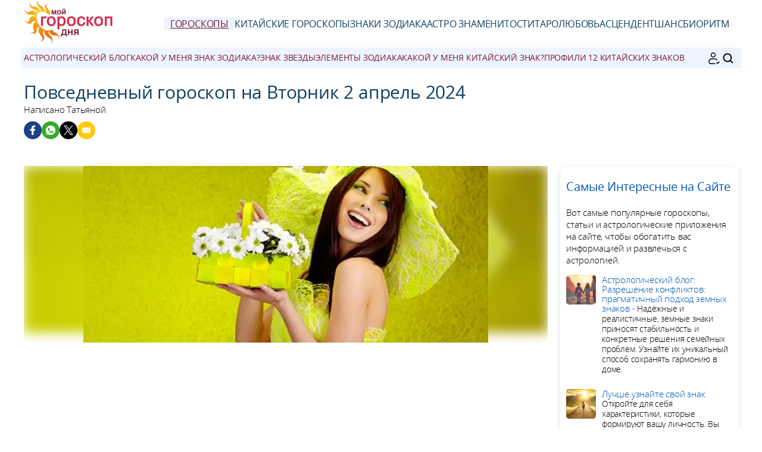

--- FILE ---
content_type: text/html; charset=UTF-8
request_url: https://www.russia-horoscope.com/povsednevnjy-goroskop/goroskop-vtornik-2-aprel-2024
body_size: 11156
content:
<!DOCTYPE html><html lang="ru"><head><meta charset="UTF-8"><meta name="viewport" content="width=device-width, initial-scale=1.0"><title>Повседневный гороскоп на Вторник 2 апрель 2024</title><meta name="description" content="Повседневный гороскоп на Вторник 2 апрель 2024 для 12 знаков зодиака." /><link rel="stylesheet" href="/css/styles.min.css"><link rel="preload" href="/images/fonts/OpenSans-Light.woff2" as="font" type="font/woff2" crossorigin="anonymous"><link rel="preload" href="/images/fonts/OpenSans-Regular.woff2" as="font" type="font/woff2" crossorigin="anonymous"><link rel="preconnect" href="https://pagead2.googlesyndication.com/pagead/js/adsbygoogle.js"><link rel="icon" sizes="192x192" href="/favicon/favicon-192x192.png"><link rel="apple-touch-icon" href="/favicon/apple-touch-icon.png"><link rel="shortcut icon" href="/favicon/favicon.ico"><meta property="og:title" content="Повседневный гороскоп на Вторник 2 апрель 2024"><meta property="og:url" content="https://www.russia-horoscope.com/povsednevnjy-goroskop/goroskop-vtornik-2-aprel-2024"><meta property="og:description" content="Повседневный гороскоп на Вторник 2 апрель 2024 для 12 знаков зодиака." /><meta property="og:image" content="https://www.russia-horoscope.com/images/webp/large/786.webp" /><meta property="og:image:type" content="image/webp"/><meta property="og:image:width" content="580"/><meta property="og:image:height" content="300"/><meta property="og:image" content="https://www.russia-horoscope.com/images/pages/xlarge/786.jpg" /><meta property="og:image:type" content="image/jpeg"/><meta property="og:image:width" content="1160"/><meta property="og:image:height" content="600"/><meta property="fb:app_id" content="152010115163198"/><meta property="og:locale" content="ru_RU"/><meta name="twitter:card" content="summary_large_image"><meta name="twitter:title" content="Повседневный гороскоп на Вторник 2 апрель 2024"><meta name="twitter:url" content="https://www.russia-horoscope.com/povsednevnjy-goroskop/goroskop-vtornik-2-aprel-2024"><meta name="twitter:image" content="https://www.russia-horoscope.com/images/pages/xlarge/786.jpg"><meta name="apple-itunes-app" content="app-id=323235598"><script type="application/ld+json">{"@id": "#breadcrumbs", "@context": "https://schema.org", "@type": "BreadcrumbList", "name": "breadcrumbs", 
"itemListElement": [{
"@type": "ListItem",
"position": 1,
"name": "Стартовая страница",
"item": "https:/www.russia-horoscope.com/"
}, {
"@type": "ListItem",
"position": 2,
"name": "Гороскопы",
"item": "https:/www.russia-horoscope.com/goroskopi/"
}, {
"@type": "ListItem",
"position": 3,
"name": "2 апрель 2024 года",
"item": "https:/www.russia-horoscope.com/goroskopi/povsednevnjy-goroskop/goroskop-vtornik-2-aprel-2024/"
}]}</script><script type="application/ld+json">
{
"@context": "http://schema.org",
"@type": "WebSite",
"url": "https://www.russia-horoscope.com/",
"potentialAction": 
{
"@type": "SearchAction",
"target": "https://www.russia-horoscope.com/search.htm?q={search_term}",
"query-input": "required name=search_term"
}
}
</script><script type="application/ld+json">
{
"@context": "https://schema.org",
"@type": "Organization",
"name": "Гороскоп на сегодня",
"url": "https://www.russia-horoscope.com/",
"logo": "https://www.russia-horoscope.com/favicon/favicon-192x192.png",
"sameAs": [
"https://www.facebook.com/%D0%9C%D0%BE%D0%B9-%D0%93%D0%BE%D1%80%D0%BE%D1%81%D0%BA%D0%BE%D0%BF-%D0%94%D0%BD%D1%8F-146631205412783/", 
"https://twitter.com/RussiaHoroscope", 
"https://www.pinterest.fr/dailyhoroscoperussia/", 
"https://play.google.com/store/apps/details?id=com.apptitudes_client.sffactory_mhdj&hl=ru", 
"https://apps.apple.com/ru/app/mon-horoscope-du-jour-tous/id323235598"
]
}
</script><link rel="canonical" href="https://www.russia-horoscope.com/povsednevnjy-goroskop/goroskop-vtornik-2-aprel-2024" /><script src="https://cdnjs.cloudflare.com/ajax/libs/lazysizes/5.3.2/lazysizes.min.js" async type="a1bb99e47a10c8243f12aaae-text/javascript"></script><script async src="https://www.googletagmanager.com/gtag/js?id=G-93FB0L3NBP" type="a1bb99e47a10c8243f12aaae-text/javascript"></script><script type="a1bb99e47a10c8243f12aaae-text/javascript">
window.dataLayer = window.dataLayer || [];
function gtag(){dataLayer.push(arguments);}
gtag('js', new Date());

gtag('config', 'G-93FB0L3NBP', { 'anonymize_ip': true });
</script><meta name="robots" content="noindex, nofollow"><script type="a1bb99e47a10c8243f12aaae-text/javascript">
//window.location.replace("/goroskopi/segodnya/");
</script></head><body><header class="header"><div class="header-desktop"><a href="/"><img src="/images/logo.png" width="150" height="75" alt="Гороскоп на сегодня" loading="lazy"></a><nav class="main-nav"><ul><li><a href="/goroskopi/" class="current">Гороскопы</a></li><li><a href="/kitayskiy-goroskop/" >Китайские гороскопы</a></li><li><a href="/znaki-zodiaka/" >Знаки Зодиака</a></li><li><a href="/astro-znamenitosti/" >астро знаменитости</a></li><li><a href="/karta-taro-dnja.htm" >Таро</a></li><li><a href="/sovmestimost-v-lyubvi.htm" >Любовь</a></li><li><a href="/rascet-moego-ascendenta.htm" >Асцендент</a></li><li><a href="/schastlivyye-chisla-dnya.htm" >Шанс</a></li><li><a href="/raschet-bioritmov.htm" >Биоритм</a></li></ul></nav></div><div class="header-mobile"><button class="menu-button menu-icon" id="menu-button" aria-label="Menu"></button><a href="/"><img src="/images/logo.png" width="100" height="50" alt="Гороскоп на сегодня" loading="lazy"></a><div class="header-icons"><button class="menu-button newsletter-icon" id="newsletter-button" aria-label="Новостная рассылка" onclick="if (!window.__cfRLUnblockHandlers) return false; scrollToAnchor('sub_mobile');" data-cf-modified-a1bb99e47a10c8243f12aaae-=""></button><button class="menu-button search-icon" id="search-button-mobile" aria-label="ПОИСК"></svg></button></div></div><nav class="sub-nav"><ul class="sub-nav-links"><li><a href="/astrologicheskiy-blog.htm" >Aстрологический блог</a></li><li><a href="/kakoj-u-menja-znak-zodiaka.htm" >Какой у меня знак зодиака?</a></li><li><a href="/znaki-zodiaka/zodiak/" >Знак звезды</a></li><li><a href="/znaki-zodiaka/stihii-zodiaka/" >Элементы зодиака</a></li><li><a href="/kakoj-u-menja-kitajskij-znak.htm" >Какой у меня китайский знак?</a></li><li><a href="/kitayskiy-goroskop/kitayskie-znaki/" >Профили 12 китайских знаков</a></li><li><a href="/tsvet-dnya.htm" >Цвет дня</a></li></ul><div class="sub-nav-icons"><button class="menu-button newsletter-icon" id="newsletter-button" aria-label="Новостная рассылка" onclick="if (!window.__cfRLUnblockHandlers) return false; scrollToAnchor('sub_desktop');" data-cf-modified-a1bb99e47a10c8243f12aaae-=""></button><button class="menu-button search-icon" id="search-button-desktop" aria-label="ПОИСК"></button></div></nav></header><div class="mobile-menu" id="mobile-menu"><button class="close-button" id="close-button">&times;</button><div class="mobile-menu-saint">Вторник 20 январь 2026 </div><div class="mobile-menu-header" id="menu-subscription" onclick="if (!window.__cfRLUnblockHandlers) return false; scrollToAnchor('sub_mobile');" data-cf-modified-a1bb99e47a10c8243f12aaae-="">Ваш ежедневный гороскоп по электронной почте</div><div class="mobile-menu-content"><nav><div class="accordion"><div class="accordion-item"><button class="accordion-header"><div><div class="horoscope-ico menu-ico-space"></div> Гороскопы</div><span class="accordion-icon">&gt;</span></button><div class="accordion-content"><p><a href="/goroskopi/segodnya/">Гороскоп на сегодня</a></p><p><a href="/goroskopi/zavtra/">Гороскоп на завтра</a></p><p><a href="/goroskopi/poslezavtra/">гороскоп на послезавтра</a></p><p><a href="/goroskopi/ezhenedel-no/">Еженедельный гороскоп</a></p><p><a href="/goroskopi/na-mesac/">Гороскоп на месяц январь 2026 год</a></p><p><a href="/goroskopi/na-god-2026/">гороскоп на 2026 год</a></p><p><a href="/lunnyj-goroskop.htm">Лунный гороскоп</a></p></div></div><div class="accordion-item"><button class="accordion-header"><div><div class="chinese-ico menu-ico-space"></div> Китайские гороскопы</div><span class="accordion-icon">&gt;</span></button><div class="accordion-content"><p><a href="/goroskopi/kitaiskii-godovoi-2026/">Китайский гороскоп 2026</a></p><p><a href="/kitayskiy-goroskop/na-mesac/">Китайский гороскоп на январь</a></p><p><a href="/kakoj-u-menja-kitajskij-znak.htm">Какой у меня китайский знак?</a></p><p><a href="/kitayskiy-goroskop/kitayskie-znaki/">Профили 12 китайских знаков</a></p><p><a href="/kitayskiy-goroskop/kitayskaya-astrologiya.htm">Китайская астрология</a></p></div></div><div class="accordion-item"><button class="accordion-header"><div><div class="signs-ico menu-ico-space"></div> Знаки Зодиака</div><span class="accordion-icon">&gt;</span></button><div class="accordion-content"><p><a href="/astrologicheskiy-blog.htm">Aстрологический блог</a></p><p><a href="/kakoj-u-menja-znak-zodiaka.htm">Какой у меня знак зодиака?</a></p><p><a href="/znaki-zodiaka/zodiak/">Знак звезды</a></p><p><a href="/znaki-zodiaka/stihii-zodiaka/">Элементы зодиака</a></p><p><a href="/kakoj-u-menja-kitajskij-znak.htm">Какой у меня китайский знак?</a></p><p><a href="/kitayskiy-goroskop/kitayskie-znaki/">Профили 12 китайских знаков</a></p></div></div><div class="accordion-item"><button class="accordion-header"><div><div class="celebrity-ico menu-ico-space"></div> астро знаменитости</div><span class="accordion-icon">&gt;</span></button><div class="accordion-content"><p><a href="/astro-znamenitosti/">Новости звезд</a></p><p><a href="/astro-znamenitosti/kino-i-televidenie.htm">кино и телевидение</a></p><p><a href="/astro-znamenitosti/muzyka.htm">музыка</a></p><p><a href="/astro-znamenitosti/korolevskaya-semya.htm">королевская семья</a></p><p><a href="/astro-znamenitosti/sport.htm">спорт</a></p><p><a href="/astro-znamenitosti/moda.htm">мода</a></p><p><a href="/astro-znamenitosti/iskusstvo.htm">искусство</a></p><p><a href="/astro-znamenitosti/poisk-znamenitosti.htm">поиск знаменитости</a></p></div></div><div class="accordion-item"><button class="accordion-header"><div><a href="/astrologicheskiy-blog.htm"><div class="leasures-ico menu-ico-space"></div> Aстрологический блог</a></div></button></div><div class="accordion-item"><button class="accordion-header"><div><a href="/numerologiya-2026.htm"><div class="numerology-ico menu-ico-space"></div> Нумерология 2026</a></div></button></div><div class="accordion-item"><button class="accordion-header"><div><a href="/karta-taro-dnja.htm"><div class="tarot-ico menu-ico-space"></div> Карта Таро дня</a></div></button></div><div class="accordion-item"><button class="accordion-header"><div><a href="/sovmestimost-v-lyubvi.htm"><div class="love-ico menu-ico-space"></div> Совместимость в любви</a></div></button></div><div class="accordion-item"><button class="accordion-header"><div><a href="/rascet-moego-ascendenta.htm"><div class="horoscopech-ico menu-ico-space"></div> Расчет моего асцендента</a></div></button></div><div class="accordion-item"><button class="accordion-header"><div><a href="/kakoj-u-menja-dekad.htm"><div class="astro-ico menu-ico-space"></div> Какой у меня декад?</a></div></button></div><div class="accordion-item"><button class="accordion-header"><div><a href="/schastlivyye-chisla-dnya.htm"><div class="num-ico menu-ico-space"></div> Счастливые числа дня</a></div></button></div><div class="accordion-item"><button class="accordion-header"><div><a href="/raschet-bioritmov.htm"><div class="consult-ico menu-ico-space"></div> Биоритм</a></div></button></div><div class="accordion-item"><button class="accordion-header"><div><a href="/tsvet-dnya.htm"><div class="astro-ico menu-ico-space"></div> Цвет дня</a></div></button></div></div></nav><div class="mobile-menu-social"><div class="footer-icons"><a href="https://www.facebook.com/%D0%9C%D0%BE%D0%B9-%D0%93%D0%BE%D1%80%D0%BE%D1%81%D0%BA%D0%BE%D0%BF-%D0%94%D0%BD%D1%8F-146631205412783/" target="_blank" rel="nofollow" aria-label="Facebook"><div class="mobile-icon-wrapper"><span class="facebook-logo"></span></div></a><a href="https://www.pinterest.fr/dailyhoroscoperussia/" target="_blank" rel="nofollow" aria-label="Pinterest"><div class="mobile-icon-wrapper"><span class="pinterest-logo"></span></div></a><a href="https://apps.apple.com/ru/app/mon-horoscope-du-jour-tous/id323235598" target="_blank" rel="nofollow" aria-label="App pour iPhone / iPad"><div class="mobile-icon-wrapper"><span class="apple-logo"></span></div></a><a href="https://play.google.com/store/apps/details?id=com.apptitudes_client.sffactory_mhdj&hl=ru" target="_blank" rel="nofollow" aria-label="App pour Android"><div class="mobile-icon-wrapper"><span class="android-logo"></span></div></a></div><div class="mobile-menu-copyright"><p><a href="mailto:dailyhoroscoperussia@gmail.com">Контакт</a></p><p><a href="/pravila-polzovania.htm">Правила Пользования</a> - <span id="fcConsentRevocation" onclick="if (!window.__cfRLUnblockHandlers) return false; googlefc.callbackQueue.push(googlefc.showRevocationMessage)" data-cf-modified-a1bb99e47a10c8243f12aaae-="">Конфиденциальность</span></p><p>&copy; Copyright 2006-2026 - Все права защищены</p></div></div></div></div><main class="container"><div id="search-bar" class="hidden"><form action="https://www.google.com/search" method="get" target="_blank"><input type="hidden" name="cx" value="048a268297398c165"><input type="text" id="search-input" name="q" placeholder="Персонализированный поиск" required><button id="search-submit">ПОИСК</button></form></div><div class="header-main"><h1>Повседневный гороскоп на Вторник 2 апрель 2024</h1><p class="author">Написано Татьяной</p><div class="title-social"><div class="ico-title-wrapper ico-title-wrapper-facebook"><a href="https://www.facebook.com/sharer/sharer.php?u=https%3A%2F%2Fwww.russia-horoscope.com%2Fpovsednevnjy-goroskop%2Fgoroskop-vtornik-2-aprel-2024" target="_blank" rel="nofollow" aria-label="Facebook"><span class="facebook-logo"></span></a></div><div class="ico-title-wrapper ico-title-wrapper-whatsapp"><a href="https://api.whatsapp.com/send?text=%D0%9F%D0%BE%D0%B2%D1%81%D0%B5%D0%B4%D0%BD%D0%B5%D0%B2%D0%BD%D1%8B%D0%B9%20%D0%B3%D0%BE%D1%80%D0%BE%D1%81%D0%BA%D0%BE%D0%BF%20%D0%BD%D0%B0%20%D0%92%D1%82%D0%BE%D1%80%D0%BD%D0%B8%D0%BA%202%20%D0%B0%D0%BF%D1%80%D0%B5%D0%BB%D1%8C%202024%20%D0%B4%D0%BB%D1%8F%2012%20%D0%B7%D0%BD%D0%B0%D0%BA%D0%BE%D0%B2%20%D0%B7%D0%BE%D0%B4%D0%B8%D0%B0%D0%BA%D0%B0.%20https%3A%2F%2Fwww.russia-horoscope.com%2Fpovsednevnjy-goroskop%2Fgoroskop-vtornik-2-aprel-2024" target="_blank" rel="nofollow" aria-label="Whatsapp"><span class="whatsapp-logo"></span></a></div><div class="ico-title-wrapper ico-title-wrapper-twitter"><a href="https://twitter.com/intent/tweet?url=https%3A%2F%2Fwww.russia-horoscope.com%2Fpovsednevnjy-goroskop%2Fgoroskop-vtornik-2-aprel-2024&text=%D0%9F%D0%BE%D0%B2%D1%81%D0%B5%D0%B4%D0%BD%D0%B5%D0%B2%D0%BD%D1%8B%D0%B9%20%D0%B3%D0%BE%D1%80%D0%BE%D1%81%D0%BA%D0%BE%D0%BF%20%D0%BD%D0%B0%20%D0%92%D1%82%D0%BE%D1%80%D0%BD%D0%B8%D0%BA%202%20%D0%B0%D0%BF%D1%80%D0%B5%D0%BB%D1%8C%202024%20%D0%B4%D0%BB%D1%8F%2012%20%D0%B7%D0%BD%D0%B0%D0%BA%D0%BE%D0%B2%20%D0%B7%D0%BE%D0%B4%D0%B8%D0%B0%D0%BA%D0%B0.&via=RussiaHoroscope&image=https%3A%2F%2Fwww.russia-horoscope.com%2Fimages%2Fpages%2Flarge%2F786.jpg" target="_blank" rel="nofollow" aria-label="Twitter / X"><span class="twitter-logo"></span></a></div><div class="ico-title-wrapper ico-title-wrapper-mail"><a href="mailto:?subject=%D0%9F%D0%BE%D0%B2%D1%81%D0%B5%D0%B4%D0%BD%D0%B5%D0%B2%D0%BD%D1%8B%D0%B9%20%D0%B3%D0%BE%D1%80%D0%BE%D1%81%D0%BA%D0%BE%D0%BF%20%D0%BD%D0%B0%20%D0%92%D1%82%D0%BE%D1%80%D0%BD%D0%B8%D0%BA%202%20%D0%B0%D0%BF%D1%80%D0%B5%D0%BB%D1%8C%202024&body=%D0%9F%D0%BE%D0%B2%D1%81%D0%B5%D0%B4%D0%BD%D0%B5%D0%B2%D0%BD%D1%8B%D0%B9%20%D0%B3%D0%BE%D1%80%D0%BE%D1%81%D0%BA%D0%BE%D0%BF%20%D0%BD%D0%B0%20%D0%92%D1%82%D0%BE%D1%80%D0%BD%D0%B8%D0%BA%202%20%D0%B0%D0%BF%D1%80%D0%B5%D0%BB%D1%8C%202024%20%D0%B4%D0%BB%D1%8F%2012%20%D0%B7%D0%BD%D0%B0%D0%BA%D0%BE%D0%B2%20%D0%B7%D0%BE%D0%B4%D0%B8%D0%B0%D0%BA%D0%B0.%20https%3A%2F%2Fwww.russia-horoscope.com%2Fpovsednevnjy-goroskop%2Fgoroskop-vtornik-2-aprel-2024" target="_blank" rel="nofollow" aria-label="Email"><span class="mail-logo"></span></a></div></div></div><section class="main-content"><div class="content"><div class="responsive-image-container" style="margin-top: 0px;"><div class="background-blur" style="background-image: url('/images/webp/hq/0402.webp');"></div><img src="/images/povsednevnjy-goroskop/goroskop-02-04-2024.png"
srcset="/images/webp/hq/0402.webp 300w" 
sizes="(min-width: 300px) 100vw" 
alt="Повседневный гороскоп на Вторник 2 апрель 2024" class="foreground-image" fetchpriority="high" width="680" height="280"></div><div class="adsense-ad"><ins class="adsbygoogle lazyload" style="display:block" data-ad-client="ca-pub-7997378819215119" data-ad-slot="2690510112" data-ad-format="auto" data-full-width-responsive="true"></ins></div><div class="table-of-content"><span class="table-of-content-title">Перейти к</span><div class="table-of-content-menu" id="table-of-contents"><ul id="table-of-contents-list"></ul></div></div><div style="overflow: hidden;"><img src="/images/vectors/sign_color_0.png" width="75" height="75" loading="lazy" alt="Овен" style="float: right; margin-left: 15px;"><h2>Гороскоп для Овна на Вторник 2 апрель 2024</h2><p>В перспективе возможно объединение, воспоминания снова всплывают на поверхность. Все будет хорошо, если вы будете настроены позитивно. Вы в хорошем физическом состоянии, но есть риск утомить окружающих, пощадите других, направьте энергию в полезное русло. Ваше спокойствие и искренность будут подвергаться испытаниям, будьте собой и не позволяйте вводить себя в сомнения.</p></div><div style="overflow: hidden;"><img src="/images/vectors/sign_color_1.png" width="75" height="75" loading="lazy" alt="Телец" style="float: right; margin-left: 15px;"><h2>Гороскоп для Тельца на Вторник 2 апрель 2024</h2><p>Неожиданно, вы сможете совершенно свободно выразить себя. Это возможность нельзя упускать. Именно ваша эмоциональная жизнь сможет наилучшим образом привести энергии в равновесие, покажите себя таким, какой вы есть, со своими настоящими потребностями. Неожиданные приятные новости наполнят вас радостью, на горизонте покажутся новые планы.</p></div><div style="overflow: hidden;"><img src="/images/vectors/sign_color_2.png" width="75" height="75" loading="lazy" alt="Близнецы" style="float: right; margin-left: 15px;"><h2>Гороскоп для Близнецов на Вторник 2 апрель 2024</h2><p>Вы не сможете отказать себе в удовольствии во весь голос выразить свои мысли, даже если для этого придется лезть вон из кожи. Вы в хорошей форме, но глаза у вас завидущее, остерегайтесь переедания. Сегодня вы, более чем когда-либо, настроены не отклоняться от своих целей, в этом ваша сила.</p></div><div class="adsense-ad"><ins class="adsbygoogle lazyload" style="display:block" data-ad-client="ca-pub-7997378819215119" data-ad-slot="2690510112" data-ad-format="auto" data-full-width-responsive="true"></ins></div><div style="overflow: hidden;"><img src="/images/vectors/sign_color_3.png" width="75" height="75" loading="lazy" alt="Рак" style="float: right; margin-left: 15px;"><h2>Гороскоп для Рака на Вторник 2 апрель 2024</h2><p>Вы должны принимать решения по горячим следам, день обещает быть богатым на эмоции. Лучше слушайте свои потребности, сегодня. Более грамотно распределяя свою энергию, вы окажетесь в выгодном положении. Спутанность мыслей мешает вам работать. Спокойствие необходимо вам более, чем когда либо, чтобы сконцентрироваться.</p></div><div style="overflow: hidden;"><img src="/images/vectors/sign_color_4.png" width="75" height="75" loading="lazy" alt="Лев" style="float: right; margin-left: 15px;"><h2>Гороскоп для Льва на Вторник 2 апрель 2024</h2><p>Атмосфера будет беззаботной, вы идете навстречу новым удовольствиям, не теряя себя. Вы решительно настроены на улучшение вашего стиля жизни, подумайте и о равновесии в рационе. Вы получите удовольствие от общения с более молодым поколением, особенно с детьми.</p></div><div style="overflow: hidden;"><img src="/images/vectors/sign_color_5.png" width="75" height="75" loading="lazy" alt="Дева" style="float: right; margin-left: 15px;"><h2>Гороскоп для Девы на Вторник 2 апрель 2024</h2><p>Вы найдете неожиданные причины для согласия с одним из близких. Вы слишком поспешно судили… Вы очень требовательны к себе, некоторые сигналы об усталости нельзя больше не замечать. Именно, выйдя за пределы общепризнанных правил, вы получите наилучшую возможность раскрыться сегодня.</p></div><div class="adsense-ad"><ins class="adsbygoogle lazyload" style="display:block" data-ad-client="ca-pub-7997378819215119" data-ad-slot="2690510112" data-ad-format="auto" data-full-width-responsive="true"></ins></div><div style="overflow: hidden;"><img src="/images/vectors/sign_color_6.png" width="75" height="75" loading="lazy" alt="Весы" style="float: right; margin-left: 15px;"><h2>Гороскоп для Весов на Вторник 2 апрель 2024</h2><p>Вам тяжело переносить нехватку чувств, наконец вы сможете разгадать замыслы некоторых личностей. Благодаря приливу энергии вы решительно настроены на внутреннее улучшение. Впереди много работы! Дискуссии превращаются в полемику! Не поддавайтесь эмоциям, отступите назад.</p></div><div style="overflow: hidden;"><img src="/images/vectors/sign_color_7.png" width="75" height="75" loading="lazy" alt="Скорпион" style="float: right; margin-left: 15px;"><h2>Гороскоп для Скорпиона на Вторник 2 апрель 2024</h2><p>В близком окружении вы найдете долгожданный покой. Диалоги продолжаются. Не допускайте излишеств, особенно в питании и интимной жизни. Ваша энергия растет, отложите немного про запас. Условия благоприятны для точной оценки препятствий, которые вам предстоит преодолеть для достижения своих целей.</p></div><div style="overflow: hidden;"><img src="/images/vectors/sign_color_8.png" width="75" height="75" loading="lazy" alt="Стрелец" style="float: right; margin-left: 15px;"><h2>Гороскоп для Стрельца на Вторник 2 апрель 2024</h2><p>Вы более общительны и открыты идеям других, в вашем взгляде на жизнь больше оптимизма. Однако не стоит навязываться. Сделайте паузу, послушайте музыку или займитесь любимыми делами, вы почувствуете себя лучше в моральном и физическом плане. Вас вдохновит идея отложить в сторону поверхностные отношения и повернуться к действительно глубоким связям.</p></div><div class="adsense-ad"><ins class="adsbygoogle lazyload" style="display:block" data-ad-client="ca-pub-7997378819215119" data-ad-slot="2690510112" data-ad-format="auto" data-full-width-responsive="true"></ins></div><div style="overflow: hidden;"><img src="/images/vectors/sign_color_9.png" width="75" height="75" loading="lazy" alt="Козерог" style="float: right; margin-left: 15px;"><h2>Гороскоп для Козерога на Вторник 2 апрель 2024</h2><p>Сегодня вы проявите больше, чем когда бы то ни было энтузиазма и решительности. Следуйте своим новым приоритетам. Усталость напомнит о себе, вам захочется отвлечься, сменить обстановку, сбежать от повседневности. Советы старшего человека пойдут вам на пользу, избавив вас от бессмысленного чувства вины.</p></div><div style="overflow: hidden;"><img src="/images/vectors/sign_color_10.png" width="75" height="75" loading="lazy" alt="Водолей" style="float: right; margin-left: 15px;"><h2>Гороскоп для Водолея на Вторник 2 апрель 2024</h2><p>На повестке дня необходимая доработка! Вы правильно делаете, отойдя в сторону, сохраняйте спокойствие. Даст о себе знать спад энергии, вы слишком много думаете, вам необходимо полностью расслабиться. Вы не без оснований чувствуете, что кто-то пытается злоупотребить вашими щедротами, будьте осторожнее в любом своем выборе.</p></div><div style="overflow: hidden;"><img src="/images/vectors/sign_color_11.png" width="75" height="75" loading="lazy" alt="Рыбы" style="float: right; margin-left: 15px;"><h2>Гороскоп для Рыб на Вторник 2 апрель 2024</h2><p>Не доверяйте кому попало, не все разделяют ваши идеи и мечты. Вы энергичны и склонны отвлечься от материальных соображений, ваши контакты мягко спустят вас с небес на землю. Ваша жажда прогресса легко повышает ваш боевой дух, утверждайте ваши ценности, вы на правильном пути.</p></div><div class="articles-list"><div class="article-item"><a href="/astro-znamenitosti/zodiakalnyj-profil-penelope-cruz_253.htm"><img src="/images/celebrities/photos/penelope-cruz_253_small.webp" alt="Пенелопа Крус: астрологический анализ" class="article-image" width="80" height="80" loading="lazy"></a><div class="article-content"><a href="/astro-znamenitosti/zodiakalnyj-profil-penelope-cruz_253.htm"><b>Пенелопа Крус: астрологический анализ</b><span>Изучаем астрологический профиль Пенелопы Крус: особенности личности, жизненный путь и влияние небесных тел.</span></a></div></div><div class="article-item"><a href="/astro-znamenitosti/zodiakalnyj-profil-ru-alexandra-dovgan_634.htm"><img src="/images/celebrities_local/photos/alexandra-dovgan_634_small.webp" alt="Профиль астрологии Александра Довгана" class="article-image" width="80" height="80" loading="lazy"></a><div class="article-content"><a href="/astro-znamenitosti/zodiakalnyj-profil-ru-alexandra-dovgan_634.htm"><b>Профиль астрологии Александра Довгана</b><span>Характеристики, сильные и слабые стороны астрологического профиля Александра Довгана.</span></a></div></div><div class="article-item"><a href="/astro-znamenitosti/zodiakalnyj-profil-julia-roberts_274.htm"><img src="/images/celebrities/photos/julia-roberts_274_small.webp" alt="Профиль звёзд Юлии Робертс" class="article-image" width="80" height="80" loading="lazy"></a><div class="article-content"><a href="/astro-znamenitosti/zodiakalnyj-profil-julia-roberts_274.htm"><b>Профиль звёзд Юлии Робертс</b><span>Влияние астрологии на личность и карьерный путь Юлии Робертс.</span></a></div></div><div class="article-item"><a href="/astro-znamenitosti/zodiakalnyj-profil-ru-sergey-lazarev_636.htm"><img src="/images/celebrities_local/photos/sergey-lazarev_636_small.webp" alt="Профиль астрологии Сергея Лазарева" class="article-image" width="80" height="80" loading="lazy"></a><div class="article-content"><a href="/astro-znamenitosti/zodiakalnyj-profil-ru-sergey-lazarev_636.htm"><b>Профиль астрологии Сергея Лазарева</b><span>Астрологический профиль Сергея Лазарева: его особенности, сильные и слабые стороны.</span></a></div></div><div class="article-item"><a href="/astro-znamenitosti/zodiakalnyj-profil-ru-oksana-akinshina_614.htm"><img src="/images/celebrities_local/photos/oksana-akinshina_614_small.webp" alt="Профиль астрологии Оксаны Акиньшиной" class="article-image" width="80" height="80" loading="lazy"></a><div class="article-content"><a href="/astro-znamenitosti/zodiakalnyj-profil-ru-oksana-akinshina_614.htm"><b>Профиль астрологии Оксаны Акиньшиной</b><span>Особенности и предсказания в астрологии Оксаны Акиньшиной.</span></a></div></div><div class="article-item"><a href="/astro-znamenitosti/zodiakalnyj-profil-tommy-hilfiger_42.htm"><img src="/images/celebrities/photos/tommy-hilfiger_42_small.webp" alt="Профиль по астрологии Томми Хилфигера" class="article-image" width="80" height="80" loading="lazy"></a><div class="article-content"><a href="/astro-znamenitosti/zodiakalnyj-profil-tommy-hilfiger_42.htm"><b>Профиль по астрологии Томми Хилфигера</b><span>Астрологический анализ Томми Хилфигера: его креативность, устремления и способности к руководству.</span></a></div></div></div><div class="link-container"><div class="link-box"><div><a href="/goroskopi/segodnya/"><div class="horoscope-ico link-box-ico"></div> Сегодня</a></div></div><div class="link-box"><div><a href="/goroskopi/zavtra/"><div class="signs-ico link-box-ico"></div> Завтра</a></div></div><div class="link-box"><div><a href="/goroskopi/poslezavtra/"><div class="astro-ico link-box-ico"></div> Послезавтра</a></div></div><div class="link-box"><div><a href="/goroskopi/ezhenedel-no/"><div class="horoscope-ico link-box-ico"></div> Еженедельно</a></div></div><div class="link-box"><div><a href="/goroskopi/na-mesac/"><div class="leasures-ico link-box-ico"></div> Mесяц</a></div></div><div class="link-box"><div><a href="/goroskopi/na-god-2026/"><div class="horoscopech-ico link-box-ico"></div> Годовой</a></div></div><div class="link-box"><div><a href="/karta-taro-dnja.htm"><div class="tarot-ico link-box-ico"></div> Таро</a></div></div><div class="link-box"><div><a href="/schastlivyye-chisla-dnya.htm"><div class="num-ico link-box-ico"></div> Шанс</a></div></div><div class="link-box"><div><a href="/sovmestimost-v-lyubvi.htm"><div class="love-ico link-box-ico"></div> Любовь</a></div></div><div class="link-box"><div><a href="/astro-znamenitosti/"><div class="celebrity-ico link-box-ico"></div> астро знаменитости</a></div></div><div class="link-box"><div><a href="/astrologicheskiy-blog.htm"><div class="consult-ico link-box-ico"></div> Aстрологический блог</a></div></div></div><div class="section-containter"><div class="section-card"><a href="/povsednevnjy-goroskop/goroskop-voskresene-18-janvar-2026"><div class="section-image"><img src="/images/webp/hq/0118.webp" alt="Гороскоп для Воскресенье 18 январь 2026" class="foreground-image" loading="lazy" width="310" height="140"></div><div class="section-text"><p><b>Гороскоп для Воскресенье 18 январь 2026</b> - 
<span>Узнайте гороскоп на 18/01/2026 для вашего знака зодиака </span></p></div></a></div><div class="section-card"><a href="/povsednevnjy-goroskop/goroskop-ponedelnik-19-janvar-2026"><div class="section-image"><img src="/images/webp/hq/0119.webp" alt="Гороскоп для Понедельник 19 январь 2026" class="foreground-image" loading="lazy" width="310" height="140"></div><div class="section-text"><p><b>Гороскоп для Понедельник 19 январь 2026</b> - 
<span>Узнайте гороскоп на 19/01/2026 для вашего знака зодиака </span></p></div></a></div><div class="section-card"><a href="/povsednevnjy-goroskop/goroskop-vtornik-20-janvar-2026"><div class="section-image"><img src="/images/webp/hq/0120.webp" alt="Гороскоп для Вторник 20 январь 2026" class="foreground-image" loading="lazy" width="310" height="140"></div><div class="section-text"><p><b>Гороскоп для Вторник 20 январь 2026</b> - 
<span>Узнайте гороскоп на 20/01/2026 для вашего знака зодиака </span></p></div></a></div><div class="section-card"><a href="/povsednevnjy-goroskop/goroskop-sreda-21-janvar-2026"><div class="section-image"><img src="/images/webp/hq/0121.webp" alt="Гороскоп для Среда 21 январь 2026" class="foreground-image" loading="lazy" width="310" height="140"></div><div class="section-text"><p><b>Гороскоп для Среда 21 январь 2026</b> - 
<span>Узнайте гороскоп на 21/01/2026 для вашего знака зодиака </span></p></div></a></div><div class="section-card"><a href="/povsednevnjy-goroskop/goroskop-chetverg-22-janvar-2026"><div class="section-image"><img src="/images/webp/hq/0122.webp" alt="Гороскоп для Четверг 22 январь 2026" class="foreground-image" loading="lazy" width="310" height="140"></div><div class="section-text"><p><b>Гороскоп для Четверг 22 январь 2026</b> - 
<span>Узнайте гороскоп на 22/01/2026 для вашего знака зодиака </span></p></div></a></div><div class="section-card"><a href="/povsednevnjy-goroskop/goroskop-pqtnica-23-janvar-2026"><div class="section-image"><img src="/images/webp/hq/0123.webp" alt="Гороскоп для Пятница 23 январь 2026" class="foreground-image" loading="lazy" width="310" height="140"></div><div class="section-text"><p><b>Гороскоп для Пятница 23 январь 2026</b> - 
<span>Узнайте гороскоп на 23/01/2026 для вашего знака зодиака </span></p></div></a></div></div><div class="adsense-ad"><ins class="adsbygoogle lazyload" style="display:block" data-ad-client="ca-pub-7997378819215119" data-ad-slot="2690510112" data-ad-format="auto" data-full-width-responsive="true"></ins></div><div class="section-containter"><div class="section-card"><a href="/povsednevnjy-goroskop/goroskop-subbota-24-janvar-2026"><div class="section-image"><img src="/images/webp/hq/0124.webp" alt="Гороскоп для Суббота 24 январь 2026" class="foreground-image" loading="lazy" width="310" height="140"></div><div class="section-text"><p><b>Гороскоп для Суббота 24 январь 2026</b> - 
<span>Узнайте гороскоп на 24/01/2026 для вашего знака зодиака </span></p></div></a></div><div class="section-card"><a href="/povsednevnjy-goroskop/goroskop-voskresene-25-janvar-2026"><div class="section-image"><img src="/images/webp/hq/0125.webp" alt="Гороскоп для Воскресенье 25 январь 2026" class="foreground-image" loading="lazy" width="310" height="140"></div><div class="section-text"><p><b>Гороскоп для Воскресенье 25 январь 2026</b> - 
<span>Узнайте гороскоп на 25/01/2026 для вашего знака зодиака </span></p></div></a></div><div class="section-card"><a href="/povsednevnjy-goroskop/goroskop-ponedelnik-26-janvar-2026"><div class="section-image"><img src="/images/webp/hq/0126.webp" alt="Гороскоп для Понедельник 26 январь 2026" class="foreground-image" loading="lazy" width="310" height="140"></div><div class="section-text"><p><b>Гороскоп для Понедельник 26 январь 2026</b> - 
<span>Узнайте гороскоп на 26/01/2026 для вашего знака зодиака </span></p></div></a></div></div><p class="box-title">Самые Просматриваемые на Сайте</p><p class="box-txt">Вот самые популярные гороскопы, статьи и астрологические приложения на сайте, отличная возможность получить много информации и весело провести время с астрологией.</p><div class="articles-list"><div class="article-item"><a href="/goroskopi/na-mesac/"><img src="/images/webp/small/740.webp" alt="Гороскоп на месяц на январь" class="article-image" width="80" height="80" loading="lazy"></a><div class="article-content"><a href="/goroskopi/na-mesac/"><b>Гороскоп на месяц на январь</b><span>Прочитайте свой любовный гороскоп на месяц и воспользуйтесь советами, чтобы спокойно двигаться вперед в ближайшие дни.</span></a></div></div><div class="article-item"><a href="/kitayskiy-goroskop/na-mesac/"><img src="/images/webp/small/hcm.webp" alt="Китайский гороскоп на на январь" class="article-image" width="80" height="80" loading="lazy"></a><div class="article-content"><a href="/kitayskiy-goroskop/na-mesac/"><b>Китайский гороскоп на на январь</b><span>Не жди — читай свой китайский гороскоп на месяц любви: он уже здесь для твоего счастья!</span></a></div></div><div class="article-item"><a href="/goroskopi/zavtra/"><img src="/images/webp/small/550.webp" alt="Прочитайте гороскоп на завтра" class="article-image" width="80" height="80" loading="lazy"></a><div class="article-content"><a href="/goroskopi/zavtra/"><b>Прочитайте гороскоп на завтра</b><span>Откройте для себя предсказания на завтра, читая гороскоп на завтра. Вы узнаете все об этом новом дне!</span></a></div></div><div class="article-item"><a href="/goroskopi/poslezavtra/"><img src="/images/webp/small/1175.webp" alt="Узнайте свой будущий гороскоп" class="article-image" width="80" height="80" loading="lazy"></a><div class="article-content"><a href="/goroskopi/poslezavtra/"><b>Узнайте свой будущий гороскоп</b><span>Предвосхищение событий поможет лучше управлять ими. Откройте для себя гороскоп на послезавтра!</span></a></div></div></div><div class="newsletter-block-content"><a name="sub_mobile"></a><div class="subscription-box"><div class="subscription-header lazyload" data-bg="/images/newsletter.png"></div><p class="box-title">Ваш Ежедневный Гороскоп</p><p class="box-txt">И еще, астрологические подарки, расклад таро, биоритмы... подписывайтесь прямо сейчас!</p><div id="responseContainer_mobile"></div><input type="email" name="email" id="email_mobile" placeholder="Ваш email для подписки" autocomplete="on" required><select id="sign_mobile" name="sign" aria-label="Ваш знак зодиака" required><option value="" disabled selected>Ваш знак зодиака</option><option value="0">Овен</option><option value="1">Телец</option><option value="2">Близнецы</option><option value="3">Рак</option><option value="4">Лев</option><option value="5">Дева</option><option value="6">Весы</option><option value="7">Скорпион</option><option value="8">Стрелец</option><option value="9">Козерог</option><option value="10">Водолей</option><option value="11">Рыбы</option></select><button type="submit" id="subscribeButton_mobile">подписаться</button></div></div></div></section><aside class="sidebar"><div class="box-sidebar"><p class="box-title">Самые Интересные на Сайте</p><p class="box-txt">Вот самые популярные гороскопы, статьи и астрологические приложения на сайте, чтобы обогатить вас информацией и развлечься с астрологией.</p><div class="article"><a href="/astrologicheskiy-blog.htm"><img src="/images/news/337.webp" width="50" height="50" loading="lazy" alt="Разрешение конфликтов: прагматичный подход земных знаков"></a><div class="content"><p><a href="/astrologicheskiy-blog.htm">Aстрологический блог: Разрешение конфликтов: прагматичный подход земных знаков - 
<span>Надёжные и реалистичные, земные знаки приносят стабильность и конкретные решения семейных проблем. Узнайте их уникальный способ сохранять гармонию в доме.</span></a></p></div></div><div class="article"><a href="/znaki-zodiaka/zodiak/"><img src="/images/webp/small/744.webp" alt="Лучше узнайте свой знак" width="50" height="50" loading="lazy" alt="Лучше узнайте свой знак"></a><div class="content"><p><a href="/znaki-zodiaka/zodiak/">Лучше узнайте свой знак 
<span>Откройте для себя характеристики, которые формируют вашу личность. Вы узнаете о достоинствах и недостатках!</span></a></p></div></div><div class="article"><a href="/kitayskiy-goroskop/na-mesac/"><img src="/images/webp/small/hcm.webp" alt="Китайский гороскоп на на январь" width="50" height="50" loading="lazy" alt="Китайский гороскоп на на январь"></a><div class="content"><p><a href="/kitayskiy-goroskop/na-mesac/">Китайский гороскоп на на январь 
<span>Не жди — читай свой китайский гороскоп на месяц любви: он уже здесь для твоего счастья!</span></a></p></div></div><div class="article"><a href="/goroskopi/na-god-2026/"><img src="/images/webp/small/1471.webp" alt="Подумайте: Ваш гороскоп на год" width="50" height="50" loading="lazy" alt="Подумайте: Ваш гороскоп на год"></a><div class="content"><p><a href="/goroskopi/na-god-2026/">Подумайте: Ваш гороскоп на год 
<span>2026 принесет вам сюрпризы. Узнайте, какие из них использовать благодаря своему годовому гороскопу!</span></a></p></div></div></div><div class="adsense-ad ad-sidebar"><script async src="https://pagead2.googlesyndication.com/pagead/js/adsbygoogle.js?client=ca-pub-7997378819215119" crossorigin="anonymous" type="a1bb99e47a10c8243f12aaae-text/javascript"></script><ins class="adsbygoogle" style="display:block" data-ad-client="ca-pub-7997378819215119" data-ad-slot="7114714164" data-ad-format="auto" data-full-width-responsive="true"></ins><script type="a1bb99e47a10c8243f12aaae-text/javascript">(adsbygoogle = window.adsbygoogle || []).push({});</script></div><div class="sticky-div"><a name="sub_desktop"></a><div class="subscription-box"><div class="subscription-header lazyload" data-bg="/images/newsletter.png"></div><p class="box-title">Ваш Ежедневный Гороскоп</p><p class="box-txt">И еще, астрологические подарки, расклад таро, биоритмы... подписывайтесь прямо сейчас!</p><div id="responseContainer_desktop"></div><input type="email" name="email" id="email_desktop" placeholder="Ваш email для подписки" autocomplete="on" required><select id="sign_desktop" name="sign" aria-label="Ваш знак зодиака" required><option value="" disabled selected>Ваш знак зодиака</option><option value="0">Овен</option><option value="1">Телец</option><option value="2">Близнецы</option><option value="3">Рак</option><option value="4">Лев</option><option value="5">Дева</option><option value="6">Весы</option><option value="7">Скорпион</option><option value="8">Стрелец</option><option value="9">Козерог</option><option value="10">Водолей</option><option value="11">Рыбы</option></select><button type="submit" id="subscribeButton_desktop">подписаться</button></div><div class="box-sidebar"><p class="box-title">Самые Популярные Астрологические Приложения</p><p class="box-txt">Вот самые популярные приложения по астрологии, таро, нумерологии и другие на сайте:</p><div class="article"><a href="https://www.123-tarot.com/ru/" target="_blank"><img src="/images/webp/small/ta3.webp" alt="Вытащите 4 карты" width="50" height="50" loading="lazy"></a><div class="content"><p><a href="https://www.123-tarot.com/ru/" target="_blank">Вытащите 4 карты 
<span>Выберите карты из марсельского таро, чтобы предвидеть следующие недели и спокойно прожить свои будни.</span></a></p></div></div><div class="article"><a href="/kakoj-u-menja-znak-zodiaka.htm" ><img src="/images/webp/small/app_9.webp" alt="Узнайте знак зодиака" width="50" height="50" loading="lazy"></a><div class="content"><p><a href="/kakoj-u-menja-znak-zodiaka.htm" >Узнайте знак зодиака 
<span>Используйте свою дату рождения, чтобы рассчитать свой знак зодиака</span></a></p></div></div><div class="article"><a href="https://www.123-runes.com/ru/" target="_blank"><img src="/images/webp/small/ru9.webp" alt="Предлагаем гадание на рунах" width="50" height="50" loading="lazy"></a><div class="content"><p><a href="https://www.123-runes.com/ru/" target="_blank">Предлагаем гадание на рунах 
<span>Откройте для себя совет древней мудрости: выберите свои руны. Вы узнаете о своем будущем!</span></a></p></div></div></div></div></aside></main><footer class="footer"><div class="footer-info-icons-wrapper"><!--
<div class="footer-info"><ul class="footer-section"><li><b>Гороскоп на сегодня</b></li><li><a href="#">Qui sommes-nous ?</a></li><li><a href="#">Notre équipe</a></li><li><a href="pravila-polzovania.htm">Правила Пользования</a></li></ul><ul class="footer-section"><li><b>Restez connecté</b></li><li><a href="#">Nous contacter</a></li><li><a href="#">Nos application mobile</a></li><li><a href="#">Notre newsletter</a></li><li><a href="#">Réseaux sociaux</a></li></ul></div>
--><div class="footer-icons"><div class="icon-wrapper"><a href="https://www.facebook.com/%D0%9C%D0%BE%D0%B9-%D0%93%D0%BE%D1%80%D0%BE%D1%81%D0%BA%D0%BE%D0%BF-%D0%94%D0%BD%D1%8F-146631205412783/" target="_blank" rel="nofollow" aria-label="Facebook"><span class="facebook-logo"></span></a></div><div class="icon-wrapper"><a href="https://twitter.com/RussiaHoroscope" target="_blank" rel="nofollow" aria-label="X / Twitter"><span class="twitter-logo"></span></a></div><div class="icon-wrapper"><a href="https://www.pinterest.fr/dailyhoroscoperussia/" target="_blank" rel="nofollow" aria-label="Pinterest"><span class="pinterest-logo"></span></a></div><div class="icon-wrapper"><a href="https://apps.apple.com/ru/app/mon-horoscope-du-jour-tous/id323235598" target="_blank" rel="nofollow" aria-label="App pour iPhone / iPad"><span class="apple-logo"></span></a></div><div class="icon-wrapper"><a href="https://play.google.com/store/apps/details?id=com.apptitudes_client.sffactory_mhdj&hl=ru" target="_blank" rel="nofollow" aria-label="App pour Android"><span class="android-logo"></span></a></div></div></div><div class="footer-copyright"><a href="mailto:dailyhoroscoperussia@gmail.com">Контакт</a><br><a href="/pravila-polzovania.htm">Правила Пользования</a> - <span id="fcConsentRevocation" onclick="if (!window.__cfRLUnblockHandlers) return false; googlefc.callbackQueue.push(googlefc.showRevocationMessage)" data-cf-modified-a1bb99e47a10c8243f12aaae-="">Конфиденциальность</span><br>&copy; Copyright 2006-2026 - Все права защищены<br><a href="/webmaster/api-goroskop-xml-json.htm">Решения гороскопов для вебмастеров</a><br></div><div class="overlay_pop" id="overlay"><div class="subscription-box_pop"><div class="subscription-header_pop"><span class="close-btn_pop" id="closePopup">&times;</span></div><div class="content_pop"><p class="box-title" style="margin: 0px;">Ваш Ежедневный Гороскоп</p><p class="box-txt">И еще, астрологические подарки, расклад таро, биоритмы... подписывайтесь прямо сейчас!</p><div id="responseContainer_pop"></div><input type="email" name="email" id="email_pop" placeholder="Ваш email для подписки" autocomplete="on" required><select id="sign_pop" name="sign" aria-label="Ваш знак зодиака" required><option value="" disabled selected>Ваш знак зодиака</option><option value="0">Овен</option><option value="1">Телец</option><option value="2">Близнецы</option><option value="3">Рак</option><option value="4">Лев</option><option value="5">Дева</option><option value="6">Весы</option><option value="7">Скорпион</option><option value="8">Стрелец</option><option value="9">Козерог</option><option value="10">Водолей</option><option value="11">Рыбы</option></select><button type="submit" id="subscribeButton_pop">подписаться</button></div></div></div><script src="/includes/scripts.js" type="a1bb99e47a10c8243f12aaae-text/javascript"></script><script type="a1bb99e47a10c8243f12aaae-text/javascript">loadCSS("/css/icons.min.css");</script></footer><script src="/cdn-cgi/scripts/7d0fa10a/cloudflare-static/rocket-loader.min.js" data-cf-settings="a1bb99e47a10c8243f12aaae-|49" defer></script><script defer src="https://static.cloudflareinsights.com/beacon.min.js/vcd15cbe7772f49c399c6a5babf22c1241717689176015" integrity="sha512-ZpsOmlRQV6y907TI0dKBHq9Md29nnaEIPlkf84rnaERnq6zvWvPUqr2ft8M1aS28oN72PdrCzSjY4U6VaAw1EQ==" data-cf-beacon='{"version":"2024.11.0","token":"7580c2017d9648b4afd25662725ed77d","r":1,"server_timing":{"name":{"cfCacheStatus":true,"cfEdge":true,"cfExtPri":true,"cfL4":true,"cfOrigin":true,"cfSpeedBrain":true},"location_startswith":null}}' crossorigin="anonymous"></script>
</body></html>



--- FILE ---
content_type: text/html; charset=utf-8
request_url: https://www.google.com/recaptcha/api2/aframe
body_size: 256
content:
<!DOCTYPE HTML><html><head><meta http-equiv="content-type" content="text/html; charset=UTF-8"></head><body><script nonce="qfsbVE0Da-r2WYvs6wVieg">/** Anti-fraud and anti-abuse applications only. See google.com/recaptcha */ try{var clients={'sodar':'https://pagead2.googlesyndication.com/pagead/sodar?'};window.addEventListener("message",function(a){try{if(a.source===window.parent){var b=JSON.parse(a.data);var c=clients[b['id']];if(c){var d=document.createElement('img');d.src=c+b['params']+'&rc='+(localStorage.getItem("rc::a")?sessionStorage.getItem("rc::b"):"");window.document.body.appendChild(d);sessionStorage.setItem("rc::e",parseInt(sessionStorage.getItem("rc::e")||0)+1);localStorage.setItem("rc::h",'1768913616049');}}}catch(b){}});window.parent.postMessage("_grecaptcha_ready", "*");}catch(b){}</script></body></html>